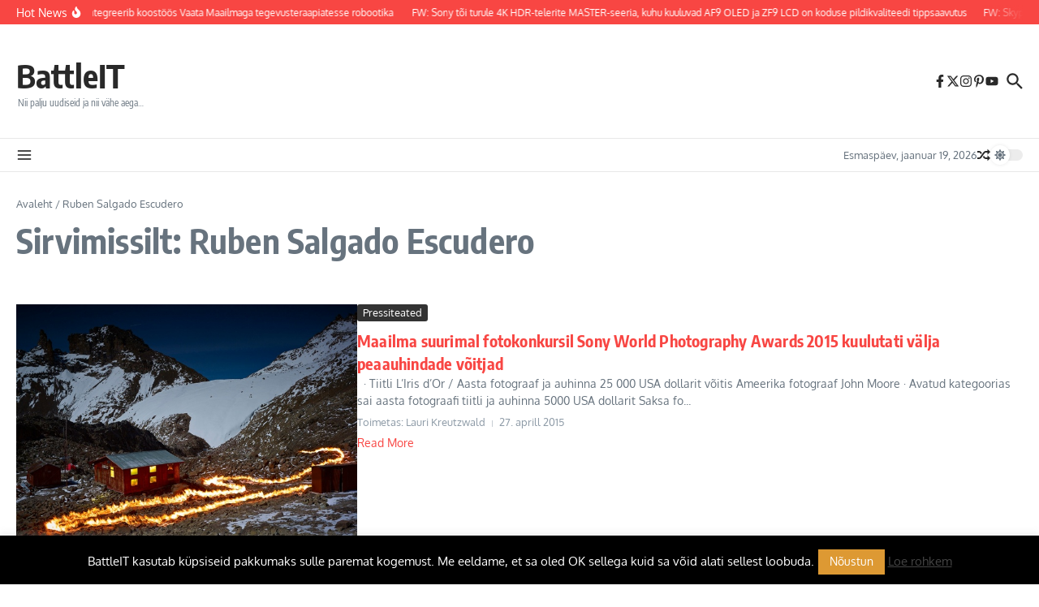

--- FILE ---
content_type: text/css
request_url: https://beta.battleit.eu/wp-content/cache/fvm/min/1767045905-cssb018b678c9709063ea6ef664a096ef6458ac8f7e3d752315782132ca2c85d.css
body_size: -297
content:
@charset "UTF-8";
/* https://beta.battleit.eu/wp-content/plugins/text-hover/assets/text-hover.css?ver=4.2 */
.text-hover-qtip{padding:4px 6px;font-size:14px}abbr.c2c-text-hover{text-decoration:none;border-bottom:1px dotted #000}.qtip{font-family:Helvetica,Arial,sans-serif;color:#fff;background:rgba(0,0,0,.72);box-shadow:0 1px 1px rgba(0,0,0,.12);border-radius:3px;border-color:#000;line-height:1.4em}